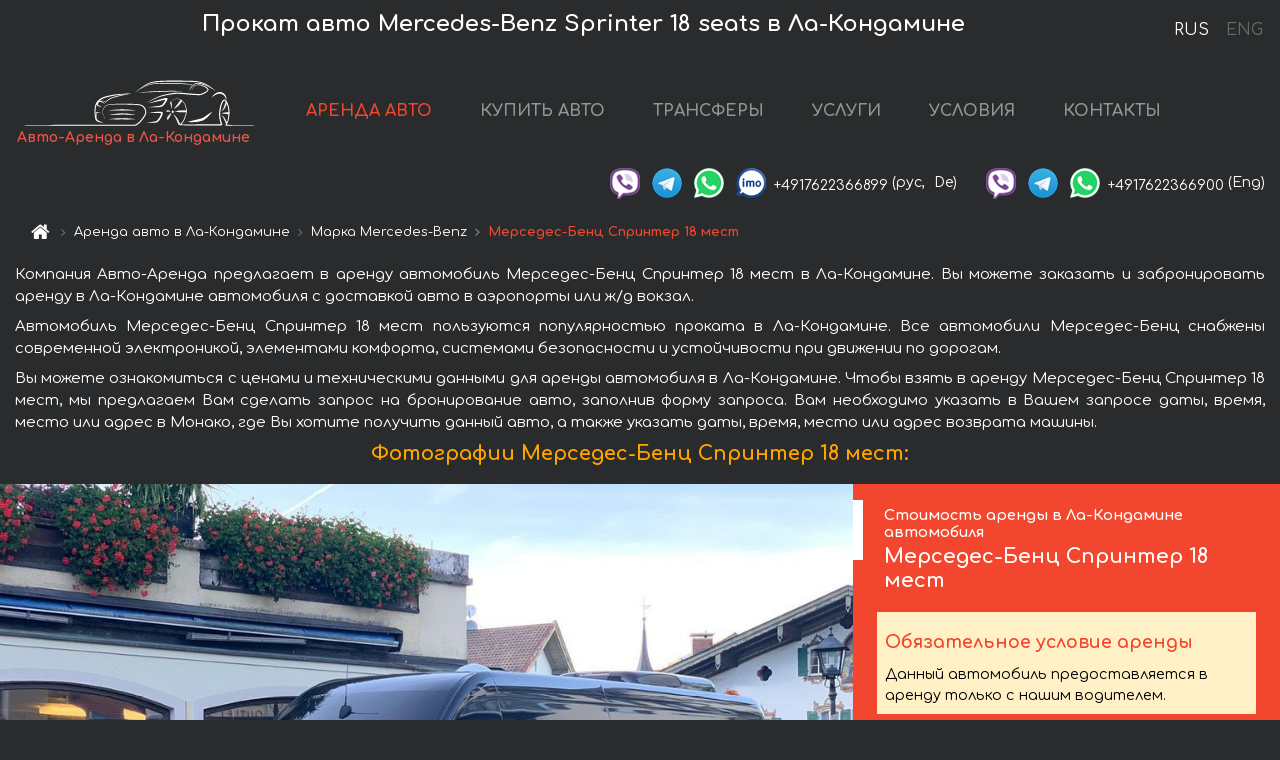

--- FILE ---
content_type: text/html; charset=utf-8
request_url: https://monaco-cars.rent/ru/la-condamine/mercedes--sprinter-18-seats
body_size: 8609
content:
<!DOCTYPE html> <html lang="ru"><head><meta charset="UTF-8"><meta name="viewport" content="width=device-width,initial-scale=1,minimum-scale=1,shrink-to-fit=no"> <link rel="alternate" hreflang="x-default" href="https://monaco-cars.rent/en/la-condamine/mercedes--sprinter-18-seats" /><link rel="alternate" hreflang="en" href="https://monaco-cars.rent/en/la-condamine/mercedes--sprinter-18-seats" /><link rel="alternate" hreflang="de" href="https://monaco-cars.rent/en/la-condamine/mercedes--sprinter-18-seats" /><link rel="alternate" hreflang="fr" href="https://monaco-cars.rent/en/la-condamine/mercedes--sprinter-18-seats" /><link rel="alternate" hreflang="es" href="https://monaco-cars.rent/en/la-condamine/mercedes--sprinter-18-seats" /><link rel="alternate" hreflang="en-it" href="https://monaco-cars.rent/en/la-condamine/mercedes--sprinter-18-seats" /><link rel="alternate" hreflang="cs" href="https://monaco-cars.rent/en/la-condamine/mercedes--sprinter-18-seats" /><link rel="alternate" hreflang="nl" href="https://monaco-cars.rent/en/la-condamine/mercedes--sprinter-18-seats" /><link rel="alternate" hreflang="pt" href="https://monaco-cars.rent/en/la-condamine/mercedes--sprinter-18-seats" /><link rel="alternate" hreflang="lb" href="https://monaco-cars.rent/en/la-condamine/mercedes--sprinter-18-seats" /><link rel="alternate" hreflang="tr" href="https://monaco-cars.rent/en/la-condamine/mercedes--sprinter-18-seats" /><link rel="alternate" hreflang="ar" href="https://monaco-cars.rent/en/la-condamine/mercedes--sprinter-18-seats" /><link rel="alternate" hreflang="da" href="https://monaco-cars.rent/en/la-condamine/mercedes--sprinter-18-seats" /><link rel="alternate" hreflang="he" href="https://monaco-cars.rent/en/la-condamine/mercedes--sprinter-18-seats" /><link rel="alternate" hreflang="pl" href="https://monaco-cars.rent/en/la-condamine/mercedes--sprinter-18-seats" /><link rel="alternate" hreflang="ru" href="https://monaco-cars.rent/ru/la-condamine/mercedes--sprinter-18-seats" /><link rel="alternate" hreflang="uk" href="https://monaco-cars.rent/ru/la-condamine/mercedes--sprinter-18-seats" /><link rel="alternate" hreflang="be" href="https://monaco-cars.rent/ru/la-condamine/mercedes--sprinter-18-seats" /><link rel="alternate" hreflang="kk" href="https://monaco-cars.rent/ru/la-condamine/mercedes--sprinter-18-seats" /><link rel="alternate" hreflang="uz" href="https://monaco-cars.rent/ru/la-condamine/mercedes--sprinter-18-seats" /><link rel="alternate" hreflang="ce" href="https://monaco-cars.rent/ru/la-condamine/mercedes--sprinter-18-seats" /><link rel="alternate" hreflang="am" href="https://monaco-cars.rent/ru/la-condamine/mercedes--sprinter-18-seats" /><link rel="alternate" hreflang="az" href="https://monaco-cars.rent/ru/la-condamine/mercedes--sprinter-18-seats" /><link rel="alternate" hreflang="lt" href="https://monaco-cars.rent/ru/la-condamine/mercedes--sprinter-18-seats" /><link rel="alternate" hreflang="lv" href="https://monaco-cars.rent/ru/la-condamine/mercedes--sprinter-18-seats" /><link rel="alternate" hreflang="et" href="https://monaco-cars.rent/ru/la-condamine/mercedes--sprinter-18-seats" /><link rel="alternate" hreflang="ka" href="https://monaco-cars.rent/ru/la-condamine/mercedes--sprinter-18-seats" /> <link rel="canonical" href="https://monaco-cars.rent/ru/la-condamine/mercedes--sprinter-18-seats" /> <title>Аренда автомобиля Мерседес-Бенц Спринтер 18 мест в Ла-Кондамине</title><meta name="description" content="Прокат автомобиля Mercedes-Benz Sprinter 18 seats в Ла-Кондамине. Условия и цены на аренду."/><meta name="keywords" content="аренда Мерседес-Бенц Спринтер 18 мест, цена на аренду авто в Ла-Кондамине, стоимость проката машины, залог за автомобиль, аренда, прокат, бронирование, цена, характеристики, бизнес-класс, комфортабельный автомобиль"/> <link rel="apple-touch-icon" sizes="180x180" href="/apple-touch-icon.png"><link rel="icon" type="image/png" sizes="32x32" href="/favicon-32x32.png"><link rel="icon" type="image/png" sizes="16x16" href="/favicon-16x16.png"><link rel="manifest" href="/site.webmanifest"><link rel="mask-icon" href="/safari-pinned-tab.svg" color="#5bbad5"><meta name="msapplication-TileColor" content="#da532c"><meta name="theme-color" content="#ffffff"><link rel="shortcut icon" type="image/x-icon" href="/favicon-32x32.png"/> <link href="https://fonts.googleapis.com/css2?family=Comfortaa:wght@400;700&display=swap" rel="stylesheet"><link href="/fonts/fontello/css/fontello.css" rel="stylesheet"> <link href="https://maxcdn.bootstrapcdn.com/font-awesome/4.7.0/css/font-awesome.min.css" rel="stylesheet" integrity="sha384-wvfXpqpZZVQGK6TAh5PVlGOfQNHSoD2xbE+QkPxCAFlNEevoEH3Sl0sibVcOQVnN" crossOrigin="anonymous"> <link rel="stylesheet" href="https://stackpath.bootstrapcdn.com/bootstrap/4.3.1/css/bootstrap.min.css" integrity="sha384-ggOyR0iXCbMQv3Xipma34MD+dH/1fQ784/j6cY/iJTQUOhcWr7x9JvoRxT2MZw1T" crossorigin="anonymous"> <link  href="https://cdnjs.cloudflare.com/ajax/libs/fotorama/4.6.4/fotorama.css" rel="stylesheet"> <link href="https://cdnjs.cloudflare.com/ajax/libs/gijgo/1.9.13/combined/css/gijgo.min.css" rel="stylesheet" type="text/css" /> <script src="https://code.jquery.com/jquery-3.3.1.min.js" integrity="sha256-FgpCb/KJQlLNfOu91ta32o/NMZxltwRo8QtmkMRdAu8=" crossOrigin="anonymous"></script> <script src="https://cdnjs.cloudflare.com/ajax/libs/fotorama/4.6.4/fotorama.js"></script> <link rel="stylesheet" href="/libs/intl-tel-input/css/intlTelInput.css"/> <script src="/libs/intl-tel-input/js/intlTelInput.min.js"></script> <script>let carId="mercedes--sprinter-18-seats",exclusiveOffer=true,carToken="shozzsk3ko",carImagesId=['005656c0dcb85cc9f67dfb5d5b25dc95','c280503c035e76205000c74602044930','a622584efeb24db82ca030f9197820aa',]</script><meta property="og:title" content="Аренда автомобиля Мерседес-Бенц Спринтер 18 мест в Ла-Кондамине"/><meta property="og:type" content="website"/><meta property="og:url" content="https://monaco-cars.rent/ru/la-condamine/mercedes--sprinter-18-seats"/>  <meta property="og:image" content="https://monaco-cars.rent/img/cars-img/mercedes--sprinter-18-seats/mercedes--sprinter-18-seats--005656c0dcb85cc9f67dfb5d5b25dc95--640x480.jpg"/><meta property="og:image:secure_url" content="https://monaco-cars.rent/img/cars-img/mercedes--sprinter-18-seats/mercedes--sprinter-18-seats--005656c0dcb85cc9f67dfb5d5b25dc95--640x480.jpg"/><meta property="og:image:alt" content="Прокат авто Мерседес-Бенц Спринтер 18 мест в Ла-Кондамине"/><meta property="og:description" content="Прокат автомобиля Мерседес-Бенц Спринтер 18 мест в Ла-Кондамине. Условия и цены на аренду."/> <meta property="og:locale" content="ru_RU" /><meta property="og:locale:alternate" content="ru_RU" /><meta property="og:locale:alternate" content="ru_UA" /><meta property="og:locale:alternate" content="be_RY" /><meta property="og:locale:alternate" content="kk_Cyrl" /><meta property="og:locale:alternate" content="hy_AM" /><meta property="og:locale:alternate" content="az_Cyrl" /><meta property="og:locale:alternate" content="lt_LT" /><meta property="og:locale:alternate" content="lv_LV" /><meta property="og:locale:alternate" content="et_EE" /><meta property="og:locale:alternate" content="ka_GE" /> <meta property="og:site_name" content="Аренда престижных авто и машин бизнес-класса в Европе. Трансферы из аэропортов и городов в Европе."/>  <!-- Global Site Tag (gtag.js) - Google Analytics -->
<script async src="https://www.googletagmanager.com/gtag/js?id=UA-106057562-12"></script>
<script>window.dataLayer = window.dataLayer || []; function gtag(){dataLayer.push(arguments);} gtag('js', new Date()); gtag('config', 'UA-106057562-12');</script>   <script>const lng="ru",pathToImg="/img/cars-img",minRentalDays=1</script><script defer="defer" src="/js/vendors.bc9e51.bundle.js"></script><script defer="defer" src="/js/carDetails.bc9e51.bundle.js"></script><link href="/css/carDetails.bc9e51.css" rel="stylesheet"></head><body>  <!-- Yandex.Metrika counter --> <script> (function(m,e,t,r,i,k,a){m[i]=m[i]||function(){(m[i].a=m[i].a||[]).push(arguments)}; m[i].l=1*new Date();k=e.createElement(t),a=e.getElementsByTagName(t)[0],k.async=1,k.src=r,a.parentNode.insertBefore(k,a)}) (window, document, "script", "https://cdn.jsdelivr.net/npm/yandex-metrica-watch/tag.js", "ym"); ym(45994854, "init", { clickmap:true, trackLinks:true, accurateTrackBounce:true }); </script> <noscript><div><img src="https://mc.yandex.ru/watch/45994854" style="position:absolute; left:-9999px;" alt="" /></div></noscript> <!-- /Yandex.Metrika counter -->   <!-- Rating Mail.ru counter -->
<script>
  var _tmr = window._tmr || (window._tmr = []);
  _tmr.push({id: "2929157", type: "pageView", start: (new Date()).getTime()});
  (function (d, w, id) {
    if (d.getElementById(id)) return;
    var ts = d.createElement("script"); ts.async = true; ts.id = id;
    ts.src = "https://top-fwz1.mail.ru/js/code.js";
    var f = function () {var s = d.getElementsByTagName("script")[0]; s.parentNode.insertBefore(ts, s);};
    if (w.opera == "[object Opera]") { d.addEventListener("DOMContentLoaded", f, false); } else { f(); }
  })(document, window, "topmailru-code");
</script><noscript><div>
  <img src="https://top-fwz1.mail.ru/counter?id=2929131;js=na" style="border:0;position:absolute;left:-9999px;" alt="Top.Mail.Ru" />
</div></noscript>
<!-- //Rating Mail.ru counter -->
   <div class="menu-flags"><a class="active" href="/ru/la-condamine/mercedes--sprinter-18-seats" title="Авто-Аренда компания, русская версия сайта">RUS </a><a class="" href="/en/la-condamine/mercedes--sprinter-18-seats" title="Авто-Аренда компания, английская версия сайта">ENG</a></div>  <h1>Прокат авто Mercedes-Benz Sprinter 18 seats в Ла-Кондамине</h1> <header class="page-header"><nav class="navbar navbar-expand-lg navbar-dark"><a class="navbar-brand mb-0 logo-link" href="/ru"><img src="/img/logo/auto-arenda-logo.png" class="d-inline-block align-top rounded logo" alt="Авто-Аренда логотип"><h2>Авто-Аренда в Ла-Кондамине</h2></a><button class="navbar-toggler navbar-toggler-right" type="button" data-toggle="collapse" data-target="#navbarMenu" aria-controls="navbarMenu" aria-expanded="false" aria-label="Toggle navigation"><span class="navbar-toggler-icon"></span></button> <div class="collapse navbar-collapse" id="navbarMenu"><ul class="navbar-nav"><li class="nav-item active"><a class="nav-link" href="/ru/la-condamine">АРЕНДА АВТО</a></li><li class="nav-item">  <a class="nav-link" href="/ru/buy-car">КУПИТЬ АВТО</a>  </li><li class="nav-item"><a class="nav-link" href="/ru/transfer">ТРАНСФЕРЫ</a></li><li class="nav-item"><a class="nav-link" href="/ru/services">УСЛУГИ</a></li><li class="nav-item"><a class="nav-link" href="/ru/terms-and-conditions">УСЛОВИЯ</a></li><li class="nav-item"><a class="nav-link" href="/ru/contacts">КОНТАКТЫ</a></li></ul></div> </nav> <address class="top-address"><div class="social-line"><a target="_blank" class="viber-link" href="viber://chat?number=+4917622366899" title="Viber"><span class="social-logos viber"></span></a> <a target="_blank" href="https://t.me/RentVIPLuxurySportCar" title="Telegram"><span class="social-logos telegram"></span></a> <a target="_blank" href="https://wa.me/4917622366899" title="WhatsApp"><span class="social-logos whats-app"></span></a> <span class="social-logos imo"></span> <span class="social-number">+4917622366899</span><span class="social-name"> (рус, </span><span class="social-name"> De)</span></div><div class="social-line"><a target="_blank" class="viber-link" href="viber://chat?number=+4917622366900" title="Viber"><span class="social-logos viber"></span></a> <a target="_blank" href="https://t.me/auto_arenda_eu" title="Telegram"><span class="social-logos telegram not-action"></span></a> <a target="_blank" href="https://wa.me/4917622366900" title="WhatsApp"><span class="social-logos whats-app"></span></a> <span class="social-number">+4917622366900</span><span class="social-name"> (Eng)</span></div></address>   <div class="breadcrumb-container"><ol class="breadcrumb" itemscope itemtype="https://schema.org/BreadcrumbList"><li class="breadcrumb-item"><a href="/ru"><span class="icon-home"></span> <span></span></a></li><li class="breadcrumb-item" itemprop="itemListElement" itemscope itemtype="https://schema.org/ListItem"><span></span> <a href="/ru/la-condamine" itemprop="item"><span itemprop="name">Аренда авто в Ла-Кондамине</span></a><meta itemprop="position" content="1"/></li><li class="breadcrumb-item" itemprop="itemListElement" itemscope itemtype="https://schema.org/ListItem"><span></span> <a href="/ru/la-condamine/mercedes" itemprop="item"><span itemprop="name">Марка Mercedes-Benz</span></a><meta itemprop="position" content="2"/></li><li class="breadcrumb-item active" itemprop="itemListElement" itemscope itemtype="https://schema.org/ListItem" aria-current="page"><span></span> <span itemprop="name">Мерседес-Бенц Спринтер 18 мест</span><meta itemprop="position" content="3"/></li></ol></div>  </header> <main class="container-fluid" itemscope itemtype="https://schema.org/Product"><div class="articles-paragraphs"><header itemprop="description">  <p class="ap">Компания Авто-Аренда предлагает в аренду автомобиль Мерседес-Бенц Спринтер 18 мест в Ла-Кондамине. Вы можете заказать и забронировать аренду в Ла-Кондамине автомобиля с доставкой авто в аэропорты или ж/д вокзал.</p><p class="ap">Автомобиль Мерседес-Бенц Спринтер 18 мест пользуются популярностью проката в Ла-Кондамине. Все автомобили Мерседес-Бенц снабжены современной электроникой, элементами комфорта, системами безопасности и устойчивости при движении по дорогам.</p><p class="ap">Вы можете ознакомиться с ценами и техническими данными для аренды автомобиля в Ла-Кондамине. Чтобы взять в аренду Мерседес-Бенц Спринтер 18 мест, мы предлагаем Вам сделать запрос на бронирование авто, заполнив форму запроса. Вам необходимо указать в Вашем запросе даты, время, место или адрес в Монако, где Вы хотите получить данный авто, а также указать даты, время, место или адрес возврата машины.</p> </header></div><div class="row"><h2 class="article-title gallery-title">Фотографии Мерседес-Бенц Спринтер 18 мест:</h2>   <div itemprop="image" itemscope itemtype="https://schema.org/ImageObject"><meta itemprop="url" content="https://monaco-cars.rent/img/cars-img/mercedes--sprinter-18-seats/mercedes--sprinter-18-seats--005656c0dcb85cc9f67dfb5d5b25dc95--1280x960.jpg"/><meta itemprop="alternateName" content="Прокат автомобиля Мерседес-Бенц Спринтер 18 мест в Ла-Кондамине, фото 1"/></div>  <div itemprop="image" itemscope itemtype="https://schema.org/ImageObject"><meta itemprop="url" content="https://monaco-cars.rent/img/cars-img/mercedes--sprinter-18-seats/mercedes--sprinter-18-seats--c280503c035e76205000c74602044930--1280x960.jpg"/><meta itemprop="alternateName" content="Прокат автомобиля Мерседес-Бенц Спринтер 18 мест в Ла-Кондамине, фото 2"/></div>  <div itemprop="image" itemscope itemtype="https://schema.org/ImageObject"><meta itemprop="url" content="https://monaco-cars.rent/img/cars-img/mercedes--sprinter-18-seats/mercedes--sprinter-18-seats--a622584efeb24db82ca030f9197820aa--1280x960.jpg"/><meta itemprop="alternateName" content="Прокат автомобиля Мерседес-Бенц Спринтер 18 мест в Ла-Кондамине, фото 3"/></div>  <div class="com-lg-9 col-xl-8 no-gutters fotorama-container" id="info"><div id="fotorama" class="fotorama" data-width="1280" data-ratio="4/3" data-nav="thumbs" data-thumbheight="96" data-thumbwidth="128" data-auto="true">  </div></div><div class="com-lg-3 col-xl-4 no-gutters details-container"><div class="container-fluid car-info"><div class="row">    <div class="car-price marker"><h3>Стоимость аренды в Ла-Кондамине автомобиля <span class="car-name"><span itemprop="brand" itemtype="https://schema.org/Brand" itemscope><span itemprop="name">Мерседес-Бенц</span></span><span itemprop="model"> Спринтер 18 мест</span></span></h3><div itemprop="offers" itemscope itemtype="https://schema.org/Offer">  <div class="only-with-driver"><div>Обязательное условие аренды</div><div>Данный автомобиль предоставляется в аренду только с нашим водителем.</div></div>   <div class="exclusive-offer"><div>Эксклюзивное предложение</div><div>Цена на данный автомобиль предоставляется по предварительному запросу. Напишите нам в чат, месенжер или на емаил.</div></div>   <div class="season-normal">  <meta itemprop="availability" content="https://schema.org/InStock"/><meta itemprop="priceValidUntil" content="2030-01-01"/><ul class="car-details hide">   <li>  <span>€ 1000 х 1 день = € 1000, включено 250 км </span></li>    <li>  <span>€ 858 х 7 дней = € 6000, включено 1500 км </span></li>    <li>  <span>€ 772 х 14 дней = € 10800, включено 2500 км </span></li>    <li>  <span>€ 715 х 21 день = € 15000, включено 3300 км </span></li>    <li>  <meta itemprop="priceCurrency" content="EUR"><meta itemprop="price" content="18000">  <span>€ 643 х 28 дней = € 18000, включено 4000 км </span></li>   </ul></div>   </div>  </div>   <div class="car-characteristics marker">    <h3>Технические характеристики <span class="car-name" itemprop="name">Мерседес-Бенц Спринтер 18 мест</span></h3>   <ul class="car-details">    <li>Количество мест – 18</li>   </ul>    <div></div>  </div></div></div></div></div><div class="row car-request"><section class="container">   <script>const templateH = "ч",
        templateM = "мин",
        templateD = "суток(сутки)",
        templateKm = "км",
        carPrice = {
            "pricePackages": { "Standard": {
                    "price": [0,1000,2000,3000,4000,5000,6000,6000,6857,7714,8571,9429,10286,10800,10800,11571,12343,13114,13886,14657,15000,15000,15714,16429,17143,17857,18000,18000,18000],
                    "km": [0,250,500,750,1000,1250,1500,1500,1714,1929,2143,2357,2500,2500,2500,2679,2857,3036,3214,3300,3300,3300,3457,3614,3771,3929,4000,4000,4000],
                    "extraKm": "4"
                },    }
        }</script><h2 class="text-center" id="calculator">Расчёт стоимости аренды автомобиля Мерседес-Бенц Спринтер 18 мест</h2><form id="carCalcRequestForm" method="post" autocomplete="off"><fieldset><div class="form-group row"><div class="col-12">&nbsp;</div></div><div class="form-group row"><div class="col-12 text-center"><strong>Начало аренды (получение авто) или трансфера</strong></div></div><div class="form-group row"><label for="dateStart" class="col-3 col-form-label text-right text-nowrap">Дата</label><div class="col-auto"><input id="dateStart" name="dateStart" class="form-control" type="text" maxlength="100" aria-describedby="name" readonly="readonly" autocomplete="off"></div></div><div class="input-group row time-select"><label for="timeStart" class="col-3 col-form-label text-right text-nowrap">Время</label><div class="col-6 input-group time-field"><div class="input-group-append icon-for-field-wrapper"><div class="icon-for-field"><i class="gj-icon clock clock-icon"></i></div></div><select id="timeStart" name="timeStart"></select></div></div><div class="form-group row"><div class="col-12">&nbsp;</div></div><div class="form-group row"><div class="col-12 text-center"><strong>Окончание аренды (возврат авто) или трансфера</strong></div></div><div class="form-group row"><label for="dateEnd" class="col-3 col-form-label text-right text-nowrap">Дата</label><div class="col-auto"><input id="dateEnd" name="dateEnd" class="form-control" type="text" aria-describedby="name" readonly="readonly" autocomplete="off"></div></div><div class="input-group row time-select"><label for="timeEnd" class="col-3 col-form-label text-right text-nowrap">Время</label><div class="col-6 input-group time-field"><div class="input-group-append icon-for-field-wrapper"><div class="icon-for-field"><i class="gj-icon clock clock-icon"></i></div></div><select id="timeEnd" name="timeEnd"></select></div></div><div class="form-group row"><div class="col-12">&nbsp;</div></div><div class="alert alert-danger hide" role="alert" id="alertNoDateTime">Дата и время возврата авто не могут быть раньше чем Дата и время получения авто.</div><div class="alert alert-danger hide" role="alert" id="calcDaysLimit">Рассчёт стоимость аренды автомобиля ограничен максимум 28 суток. Если Вас интересует аренда более чем на 28 суток, Вы можете сделать запрос нам на емаил.</div><div class="alert alert-danger hide" role="alert" id="calcDaysMinLimit">суток - минимальный срок аренды данного автомобиля.</div><div class="hide"><div class="alert alert-info" id="calcDuration"><h4 class="alert-heading">Инфо:</h4><p></p><p id="calcDurationDescribe">На основании введённых Вами данных выше, расчётная продолжительность аренды авто составляет <span class="font-weight-bold" id="durH"></span><span class="font-weight-bold" id="durM"></span>, что при посуточной аренде соответствует <span class="font-weight-bold"><span class="font-weight-bold" id="durD"></span> суткам</span>.</p></div></div><div class="hide"><div id="calcPackages" class="hide"><div class="hide" id="carPackageStandard"><br/><h5 class="alert-heading font-weight-bold"> Пакет &#34;Стандарт&#34; <span class="badge badge-warning">€ <span class="price-per-day"></span> в день</span></h5><div class="alert package-alert" id="alertStandard"><p><span class="font-weight-bold car-package-price"></span> - стоимость за <span class="font-weight-bold car-package-days"></span> аренды. </p><hr class="top-border-color"><p><span class="font-weight-bold car-package-km"></span> пробега включено в стоимость аренды. </p><p><span class="font-weight-bold car-package-extra-km"></span> - стоимость за 1 км превышения пробега. </p><p><span class="font-weight-bold">€ 10000</span> - Залог/Ответственность/Франшиза </p><button class="btn btn-primary btn-package" id="butStandard">ВЫБРАТЬ</button></div></div><div class="hide" id="carPackageEconomical"><br/><h5 class="alert-heading font-weight-bold"> Пакет &#34;Эконом&#34; <span class="badge badge-warning">€ <span class="price-per-day"></span> в день</span></h5><div class="alert package-alert" id="alertEconomical"><p><span class="font-weight-bold car-package-price"></span> - стоимость за <span class="font-weight-bold car-package-days"></span> аренды. </p><hr class="top-border-color"><p><span class="font-weight-bold car-package-km"></span> пробега включено в стоимость аренды. </p><p><span class="font-weight-bold car-package-extra-km"></span> - стоимость за 1 км превышения пробега. </p><p><span class="font-weight-bold">€ 10000</span> - Залог/Ответственность/Франшиза </p><button class="btn btn-primary btn-package" id="butEconomical">ВЫБРАТЬ</button></div></div><div class="hide" id="carPackageMinimal"><br/><h5 class="alert-heading font-weight-bold"> Пакет &#34;Минимальный&#34; <span class="badge badge-warning">€ <span class="price-per-day"></span> в день</span></h5><div class="alert package-alert" id="alertMinimal"><p><span class="font-weight-bold car-package-price"></span> - стоимость за <span class="font-weight-bold car-package-days"></span> аренды. </p><hr class="top-border-color"><p><span class="font-weight-bold car-package-km"></span> пробега включено в стоимость аренды. </p><p><span class="font-weight-bold car-package-extra-km"></span> - стоимость за 1 км превышения пробега. </p><p><span class="font-weight-bold">€ 10000</span> - Залог/Ответственность/Франшиза </p><button class="btn btn-primary btn-package" id="butMinimal">ВЫБРАТЬ</button></div></div><div id="depositInfo" class="alert alert-info" role="alert"><strong>Залоговая сумма</strong> блокируется нами на кредитной карте водителя ИЛИ предоставляется Вами наличными при получении авто.</div><div id="welcomeToForm" class="alert alert-info" role="alert">Если Вы хотите сделать запрос на доступность данного автомобиля на указанные Вами даты - заполните форму ниже, пожалуйста.</div></div></div><div class="form-group row"><div class="col-12"><hr class="border-top-1"></div></div><div class="form-group row"><div class="col-12 text-center"><strong>Контактные данные</strong></div></div><div class="hide"><div class="form-group row hide" id="selectPackages"><label for="selPackage" class="col-auto col-form-label text-right text-nowrap">Выберите Ценовой Пакет для авто:</label><div class="col-auto"><select class="custom-select сol-100" id="selPackage"></select></div></div></div><div class="form-group row bottom-margin-02"><div class="col text-center">Место получения авто (город, гостиница, аэропорт и т. д.)</div></div><div class="form-group row"><label for="cityStart" class="col-3 col-form-label text-right text-nowrap"></label><div class="col-auto"><input id="cityStart" name="cityStart" class="form-control" type="text" maxlength="100" aria-describedby="name" autocomplete="off"></div></div><div class="form-group row bottom-margin-02"><div class="col text-center">Место окончания аренды (город, гостиница и т. д.)</div></div><div class="form-group row"><label for="cityEnd" class="col-3 col-form-label text-right text-nowrap"></label><div class="col-auto"><input id="cityEnd" name="cityEnd" class="form-control" type="text" maxlength="100" aria-describedby="name" autocomplete="off"></div></div><hr><div class="form-group row"><label for="name" class="col-3 col-form-label text-right text-nowrap">Имя</label><div class="col-auto"><input id="name" name="name" class="form-control" type="text" maxlength="100" aria-describedby="name" autocomplete="off"></div></div><div class="form-group row"><label for="email" class="col-3 col-form-label text-right text-nowrap">Е-маил</label><div class="col-auto"><input id="email" name="email" class="form-control" type="text" maxlength="100" aria-describedby="email" autocomplete="off"></div></div><div class="input-group"><div class="checkbox"><label><input type="checkbox" name="isSubscribe" checked="checked" value="true" autocomplete="off"> оповещать об информации через Е-маил</label></div></div><div class="form-group row"><label for="phone" class="col-3 col-form-label text-right text-nowrap">Телефон</label><div class="col-auto"><input id="phone" name="phone" class="form-control" type="text" maxlength="100" aria-describedby="phone" autocomplete="off"></div><div class="col small"><div>Пожалуйста, напишите Ваш контактный номер телефона в полном международном формате.</div><div>Формат выглядит следующим образом:</div><div>+Код_страны Код_оператора Номер</div><div>Например, <strong>+49 176 22366899</strong></div></div></div><div id="messageDiv" class="form-group"><label for="message" class="col-form-label">Ваши вопросы по бронированию автомобиля или трансферу (авто с водителем)</label><div class="col-auto"><textarea id="message" name="message" class="form-control" rows="5" maxlength="2000" aria-describedby="message"></textarea></div></div>  <div class="alert alert-danger hide" id="calcNotFillData"><p>Не заполнены все обязательные поля в форме. Заполните пожалуйста поля, помеченные красным цветом выше - даты начала и окончания аренды, а также поля в форме &#34;Контактные данные и запрос автомобиля&#34;.</p></div><div id="carCalcRequestFormButtonDiv" class="text-right form-group has-success"><button id="carCalcRequestFormButton" class="btn btn-primary">ОТПРАВИТЬ</button></div></fieldset></form>    </section></div></main> <footer class="footer-bottom"><div class="footer-copyright"><span class="text-muted copyright">Авторские права © 2025 Авто-Аренда</span><a href="/ru/cookie-policy" class="policies">Cookie Policy</a><a href="/ru/privacy-policy" class="policies">Политика конфиденциальности</a></div></footer> <div class="cookies-and-tracking hide alert alert-light alert-dismissible fixed-bottom text-secondary" role="alert"><button type="button" class="close" data-dismiss="alert" aria-label="Close"><span aria-hidden="true">&times;</span></button> <span class="cookies-message">Продолжив просмотр сайта или нажав <strong>"Принять все"</strong>, вы даёте согласие на <a href="/ru/cookie-policy">”Политику в отношении файлов cookie”</a> и соглашаетесь сохранить в вашем браузере куки-файлы (основные и внешние), позволяющие нам получать больше маркетинговой информации, регистрировать особенности использования сайта и улучшать навигацию на сайте. <button class="btn-cookies-and-tracking btn btn-secondary btn-sm">Принять все</button></span></div>      <script src="https://cdnjs.cloudflare.com/ajax/libs/popper.js/1.14.7/umd/popper.min.js" integrity="sha384-UO2eT0CpHqdSJQ6hJty5KVphtPhzWj9WO1clHTMGa3JDZwrnQq4sF86dIHNDz0W1" crossorigin="anonymous"></script> <script src="https://stackpath.bootstrapcdn.com/bootstrap/4.3.1/js/bootstrap.min.js" integrity="sha384-JjSmVgyd0p3pXB1rRibZUAYoIIy6OrQ6VrjIEaFf/nJGzIxFDsf4x0xIM+B07jRM" crossorigin="anonymous"></script> <script>$(document).ready((function(){var a=$("#fotorama").fotorama().data("fotorama"),o="128x96";function t(){var t="1280x960",i=window.innerWidth;if(i>=1200&&i<=1500&&(t="1024x768"),i>1024&&i<1200&&(t="1280x960"),i>640&&i<=1024?t="1024x768":i>400&&i<=640?t="640x480":i<=400&&(t="400x300"),o!=t){var h=[];carImagesId.forEach((function(a){h.push({img:pathToImg+"/"+carId+"/"+carId+"--"+a+"--"+t+".jpg",thumb:pathToImg+"/"+carId+"/"+carId+"--"+a+"--128x96.jpg"})})),a.load(h),o=t}}function i(){var a=$("main").outerWidth();a<640&&a>470?$(".fotorama").fotorama({thumbheight:72,thumbwidth:96}):a<=470?$(".fotorama").fotorama({thumbheight:48,thumbwidth:64}):$(".fotorama").fotorama({thumbheight:96,thumbwidth:128})}t(),i(),$(window).resize((function(){t(),i()}))})),$(document).ready((function(){$("#radioSeasonHigh").click((function(a){$(".season-normal").hide(),$(".season-high").show()})),$("#radioSeasonNormal").click((function(a){$(".season-normal").show(),$(".season-high").hide()}))}))</script></body></html>